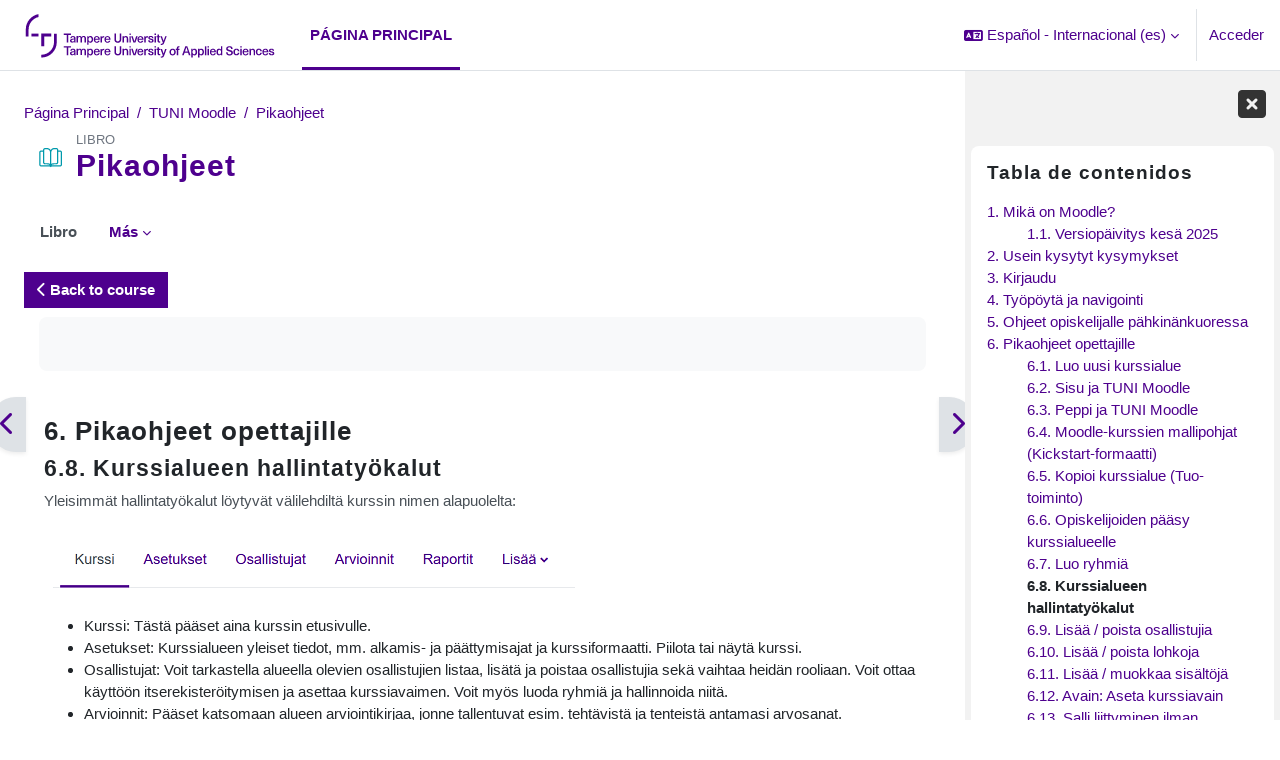

--- FILE ---
content_type: text/html; charset=utf-8
request_url: https://moodle.tuni.fi/mod/book/view.php?id=229&chapterid=94&lang=es
body_size: 13223
content:
<!DOCTYPE html>

<html  dir="ltr" lang="es" xml:lang="es">
<head>
    <title>Pikaohjeet: Kurssialueen hallintatyökalut | TUNI Moodle</title>
    <link rel="shortcut icon" href="https://moodle.tuni.fi/pluginfile.php/1/theme_maisteriboost/favicon/0/favicon.ico" />
    <meta name="apple-itunes-app" content="app-id=633359593, app-argument=https://moodle.tuni.fi/mod/book/view.php?id=229&amp;amp;chapterid=94"/><link rel="manifest" href="https://moodle.tuni.fi/admin/tool/mobile/mobile.webmanifest.php" /><meta http-equiv="Content-Type" content="text/html; charset=utf-8" />
<meta name="keywords" content="moodle, Pikaohjeet: Kurssialueen hallintatyökalut | TUNI Moodle" />
<link rel="stylesheet" type="text/css" href="https://moodle.tuni.fi/theme/yui_combo.php?rollup/3.18.1/yui-moodlesimple-min.css" /><script id="firstthemesheet" type="text/css">/** Required in order to fix style inclusion problems in IE with YUI **/</script><link rel="stylesheet" type="text/css" href="https://moodle.tuni.fi/theme/styles.php/maisteriboost/1767861272_1766084004/all" />
<link rel="stylesheet" type="text/css" href="https://moodle.tuni.fi/course/format/onetopic/styles.php" />
<script>
//<![CDATA[
var M = {}; M.yui = {};
M.pageloadstarttime = new Date();
M.cfg = {"wwwroot":"https:\/\/moodle.tuni.fi","apibase":"https:\/\/moodle.tuni.fi\/r.php\/api","homeurl":{},"sesskey":"BjHk5cgNYu","sessiontimeout":"14400","sessiontimeoutwarning":1200,"themerev":"1767861272","slasharguments":1,"theme":"maisteriboost","iconsystemmodule":"core\/icon_system_fontawesome","jsrev":"1767099130","admin":"admin","svgicons":true,"usertimezone":"Europa\/Helsinki","language":"es","courseId":1,"courseContextId":2,"contextid":791,"contextInstanceId":229,"langrev":1769827280,"templaterev":"1767099130","siteId":1,"userId":0};var yui1ConfigFn = function(me) {if(/-skin|reset|fonts|grids|base/.test(me.name)){me.type='css';me.path=me.path.replace(/\.js/,'.css');me.path=me.path.replace(/\/yui2-skin/,'/assets/skins/sam/yui2-skin')}};
var yui2ConfigFn = function(me) {var parts=me.name.replace(/^moodle-/,'').split('-'),component=parts.shift(),module=parts[0],min='-min';if(/-(skin|core)$/.test(me.name)){parts.pop();me.type='css';min=''}
if(module){var filename=parts.join('-');me.path=component+'/'+module+'/'+filename+min+'.'+me.type}else{me.path=component+'/'+component+'.'+me.type}};
YUI_config = {"debug":false,"base":"https:\/\/moodle.tuni.fi\/lib\/yuilib\/3.18.1\/","comboBase":"https:\/\/moodle.tuni.fi\/theme\/yui_combo.php?","combine":true,"filter":null,"insertBefore":"firstthemesheet","groups":{"yui2":{"base":"https:\/\/moodle.tuni.fi\/lib\/yuilib\/2in3\/2.9.0\/build\/","comboBase":"https:\/\/moodle.tuni.fi\/theme\/yui_combo.php?","combine":true,"ext":false,"root":"2in3\/2.9.0\/build\/","patterns":{"yui2-":{"group":"yui2","configFn":yui1ConfigFn}}},"moodle":{"name":"moodle","base":"https:\/\/moodle.tuni.fi\/theme\/yui_combo.php?m\/1767099130\/","combine":true,"comboBase":"https:\/\/moodle.tuni.fi\/theme\/yui_combo.php?","ext":false,"root":"m\/1767099130\/","patterns":{"moodle-":{"group":"moodle","configFn":yui2ConfigFn}},"filter":null,"modules":{"moodle-core-event":{"requires":["event-custom"]},"moodle-core-dragdrop":{"requires":["base","node","io","dom","dd","event-key","event-focus","moodle-core-notification"]},"moodle-core-maintenancemodetimer":{"requires":["base","node"]},"moodle-core-notification":{"requires":["moodle-core-notification-dialogue","moodle-core-notification-alert","moodle-core-notification-confirm","moodle-core-notification-exception","moodle-core-notification-ajaxexception"]},"moodle-core-notification-dialogue":{"requires":["base","node","panel","escape","event-key","dd-plugin","moodle-core-widget-focusafterclose","moodle-core-lockscroll"]},"moodle-core-notification-alert":{"requires":["moodle-core-notification-dialogue"]},"moodle-core-notification-confirm":{"requires":["moodle-core-notification-dialogue"]},"moodle-core-notification-exception":{"requires":["moodle-core-notification-dialogue"]},"moodle-core-notification-ajaxexception":{"requires":["moodle-core-notification-dialogue"]},"moodle-core-actionmenu":{"requires":["base","event","node-event-simulate"]},"moodle-core-chooserdialogue":{"requires":["base","panel","moodle-core-notification"]},"moodle-core-lockscroll":{"requires":["plugin","base-build"]},"moodle-core-handlebars":{"condition":{"trigger":"handlebars","when":"after"}},"moodle-core-blocks":{"requires":["base","node","io","dom","dd","dd-scroll","moodle-core-dragdrop","moodle-core-notification"]},"moodle-core_availability-form":{"requires":["base","node","event","event-delegate","panel","moodle-core-notification-dialogue","json"]},"moodle-course-categoryexpander":{"requires":["node","event-key"]},"moodle-course-management":{"requires":["base","node","io-base","moodle-core-notification-exception","json-parse","dd-constrain","dd-proxy","dd-drop","dd-delegate","node-event-delegate"]},"moodle-course-dragdrop":{"requires":["base","node","io","dom","dd","dd-scroll","moodle-core-dragdrop","moodle-core-notification","moodle-course-coursebase","moodle-course-util"]},"moodle-course-util":{"requires":["node"],"use":["moodle-course-util-base"],"submodules":{"moodle-course-util-base":{},"moodle-course-util-section":{"requires":["node","moodle-course-util-base"]},"moodle-course-util-cm":{"requires":["node","moodle-course-util-base"]}}},"moodle-form-shortforms":{"requires":["node","base","selector-css3","moodle-core-event"]},"moodle-form-dateselector":{"requires":["base","node","overlay","calendar"]},"moodle-question-chooser":{"requires":["moodle-core-chooserdialogue"]},"moodle-question-searchform":{"requires":["base","node"]},"moodle-availability_completion-form":{"requires":["base","node","event","moodle-core_availability-form"]},"moodle-availability_date-form":{"requires":["base","node","event","io","moodle-core_availability-form"]},"moodle-availability_grade-form":{"requires":["base","node","event","moodle-core_availability-form"]},"moodle-availability_group-form":{"requires":["base","node","event","moodle-core_availability-form"]},"moodle-availability_grouping-form":{"requires":["base","node","event","moodle-core_availability-form"]},"moodle-availability_language-form":{"requires":["base","node","event","node-event-simulate","moodle-core_availability-form"]},"moodle-availability_profile-form":{"requires":["base","node","event","moodle-core_availability-form"]},"moodle-mod_assign-history":{"requires":["node","transition"]},"moodle-mod_attendance-groupfilter":{"requires":["base","node"]},"moodle-mod_customcert-rearrange":{"requires":["dd-delegate","dd-drag"]},"moodle-mod_oublog-savecheck":{"requires":["base","node","io","panel","moodle-core-notification-alert"]},"moodle-mod_oublog-tagselector":{"requires":["base","node","autocomplete","autocomplete-filters","autocomplete-highlighters"]},"moodle-mod_quiz-toolboxes":{"requires":["base","node","event","event-key","io","moodle-mod_quiz-quizbase","moodle-mod_quiz-util-slot","moodle-core-notification-ajaxexception"]},"moodle-mod_quiz-questionchooser":{"requires":["moodle-core-chooserdialogue","moodle-mod_quiz-util","querystring-parse"]},"moodle-mod_quiz-dragdrop":{"requires":["base","node","io","dom","dd","dd-scroll","moodle-core-dragdrop","moodle-core-notification","moodle-mod_quiz-quizbase","moodle-mod_quiz-util-base","moodle-mod_quiz-util-page","moodle-mod_quiz-util-slot","moodle-course-util"]},"moodle-mod_quiz-autosave":{"requires":["base","node","event","event-valuechange","node-event-delegate","io-form","datatype-date-format"]},"moodle-mod_quiz-modform":{"requires":["base","node","event"]},"moodle-mod_quiz-util":{"requires":["node","moodle-core-actionmenu"],"use":["moodle-mod_quiz-util-base"],"submodules":{"moodle-mod_quiz-util-base":{},"moodle-mod_quiz-util-slot":{"requires":["node","moodle-mod_quiz-util-base"]},"moodle-mod_quiz-util-page":{"requires":["node","moodle-mod_quiz-util-base"]}}},"moodle-mod_quiz-quizbase":{"requires":["base","node"]},"moodle-mod_scheduler-saveseen":{"requires":["base","node","event"]},"moodle-mod_scheduler-studentlist":{"requires":["base","node","event","io"]},"moodle-mod_scheduler-delselected":{"requires":["base","node","event"]},"moodle-message_airnotifier-toolboxes":{"requires":["base","node","io"]},"moodle-editor_atto-editor":{"requires":["node","transition","io","overlay","escape","event","event-simulate","event-custom","node-event-html5","node-event-simulate","yui-throttle","moodle-core-notification-dialogue","moodle-editor_atto-rangy","handlebars","timers","querystring-stringify"]},"moodle-editor_atto-plugin":{"requires":["node","base","escape","event","event-outside","handlebars","event-custom","timers","moodle-editor_atto-menu"]},"moodle-editor_atto-menu":{"requires":["moodle-core-notification-dialogue","node","event","event-custom"]},"moodle-editor_atto-rangy":{"requires":[]},"moodle-report_eventlist-eventfilter":{"requires":["base","event","node","node-event-delegate","datatable","autocomplete","autocomplete-filters"]},"moodle-report_loglive-fetchlogs":{"requires":["base","event","node","io","node-event-delegate"]},"moodle-gradereport_history-userselector":{"requires":["escape","event-delegate","event-key","handlebars","io-base","json-parse","moodle-core-notification-dialogue"]},"moodle-qbank_editquestion-chooser":{"requires":["moodle-core-chooserdialogue"]},"moodle-tool_lp-dragdrop-reorder":{"requires":["moodle-core-dragdrop"]},"moodle-assignfeedback_editpdf-editor":{"requires":["base","event","node","io","graphics","json","event-move","event-resize","transition","querystring-stringify-simple","moodle-core-notification-dialog","moodle-core-notification-alert","moodle-core-notification-warning","moodle-core-notification-exception","moodle-core-notification-ajaxexception"]},"moodle-atto_accessibilitychecker-button":{"requires":["color-base","moodle-editor_atto-plugin"]},"moodle-atto_accessibilityhelper-button":{"requires":["moodle-editor_atto-plugin"]},"moodle-atto_align-button":{"requires":["moodle-editor_atto-plugin"]},"moodle-atto_bold-button":{"requires":["moodle-editor_atto-plugin"]},"moodle-atto_charmap-button":{"requires":["moodle-editor_atto-plugin"]},"moodle-atto_clear-button":{"requires":["moodle-editor_atto-plugin"]},"moodle-atto_collapse-button":{"requires":["moodle-editor_atto-plugin"]},"moodle-atto_emojipicker-button":{"requires":["moodle-editor_atto-plugin"]},"moodle-atto_emoticon-button":{"requires":["moodle-editor_atto-plugin"]},"moodle-atto_equation-button":{"requires":["moodle-editor_atto-plugin","moodle-core-event","io","event-valuechange","tabview","array-extras"]},"moodle-atto_fontfamily-button":{"requires":["moodle-editor_atto-plugin"]},"moodle-atto_fullscreen-button":{"requires":["event-resize","moodle-editor_atto-plugin"]},"moodle-atto_h5p-button":{"requires":["moodle-editor_atto-plugin"]},"moodle-atto_html-button":{"requires":["promise","moodle-editor_atto-plugin","moodle-atto_html-beautify","moodle-atto_html-codemirror","event-valuechange"]},"moodle-atto_html-beautify":{},"moodle-atto_html-codemirror":{"requires":["moodle-atto_html-codemirror-skin"]},"moodle-atto_image-button":{"requires":["moodle-editor_atto-plugin"]},"moodle-atto_indent-button":{"requires":["moodle-editor_atto-plugin"]},"moodle-atto_italic-button":{"requires":["moodle-editor_atto-plugin"]},"moodle-atto_link-button":{"requires":["moodle-editor_atto-plugin"]},"moodle-atto_managefiles-button":{"requires":["moodle-editor_atto-plugin"]},"moodle-atto_managefiles-usedfiles":{"requires":["node","escape"]},"moodle-atto_media-button":{"requires":["moodle-editor_atto-plugin","moodle-form-shortforms"]},"moodle-atto_multilang2-button":{"requires":["moodle-editor_atto-plugin"]},"moodle-atto_noautolink-button":{"requires":["moodle-editor_atto-plugin"]},"moodle-atto_orderedlist-button":{"requires":["moodle-editor_atto-plugin"]},"moodle-atto_panoptobutton-button":{"requires":["moodle-editor_atto-plugin"]},"moodle-atto_recordrtc-button":{"requires":["moodle-editor_atto-plugin","moodle-atto_recordrtc-recording"]},"moodle-atto_recordrtc-recording":{"requires":["moodle-atto_recordrtc-button"]},"moodle-atto_rtl-button":{"requires":["moodle-editor_atto-plugin"]},"moodle-atto_strike-button":{"requires":["moodle-editor_atto-plugin"]},"moodle-atto_styles-button":{"requires":["moodle-editor_atto-plugin"]},"moodle-atto_subscript-button":{"requires":["moodle-editor_atto-plugin"]},"moodle-atto_superscript-button":{"requires":["moodle-editor_atto-plugin"]},"moodle-atto_table-button":{"requires":["moodle-editor_atto-plugin","moodle-editor_atto-menu","event","event-valuechange"]},"moodle-atto_title-button":{"requires":["moodle-editor_atto-plugin"]},"moodle-atto_underline-button":{"requires":["moodle-editor_atto-plugin"]},"moodle-atto_undo-button":{"requires":["moodle-editor_atto-plugin"]},"moodle-atto_unorderedlist-button":{"requires":["moodle-editor_atto-plugin"]},"moodle-atto_wordimport-button":{"requires":["moodle-editor_atto-plugin"]}}},"gallery":{"name":"gallery","base":"https:\/\/moodle.tuni.fi\/lib\/yuilib\/gallery\/","combine":true,"comboBase":"https:\/\/moodle.tuni.fi\/theme\/yui_combo.php?","ext":false,"root":"gallery\/1767099130\/","patterns":{"gallery-":{"group":"gallery"}}}},"modules":{"core_filepicker":{"name":"core_filepicker","fullpath":"https:\/\/moodle.tuni.fi\/lib\/javascript.php\/1767099130\/repository\/filepicker.js","requires":["base","node","node-event-simulate","json","async-queue","io-base","io-upload-iframe","io-form","yui2-treeview","panel","cookie","datatable","datatable-sort","resize-plugin","dd-plugin","escape","moodle-core_filepicker","moodle-core-notification-dialogue"]},"core_comment":{"name":"core_comment","fullpath":"https:\/\/moodle.tuni.fi\/lib\/javascript.php\/1767099130\/comment\/comment.js","requires":["base","io-base","node","json","yui2-animation","overlay","escape"]}},"logInclude":[],"logExclude":[],"logLevel":null};
M.yui.loader = {modules: {}};

//]]>
</script>

    <meta name="viewport" content="width=device-width, initial-scale=1.0">
</head>

<body  id="page-mod-book-view" class="format-site limitedwidth  path-mod path-mod-book chrome dir-ltr lang-es yui-skin-sam yui3-skin-sam moodle-tuni-fi pagelayout-incourse course-1 context-791 cmid-229 cm-type-book notloggedin theme uses-drawers" >
<div class="toast-wrapper mx-auto py-0 fixed-top" role="status" aria-live="polite"></div>
<div id="page-wrapper" class="d-print-block">

    <div>
    <a class="sr-only sr-only-focusable" href="#maincontent">Salta al contenido principal</a>
</div><script src="https://moodle.tuni.fi/lib/javascript.php/1767099130/lib/polyfills/polyfill.js"></script>
<script src="https://moodle.tuni.fi/theme/yui_combo.php?rollup/3.18.1/yui-moodlesimple-min.js"></script><script src="https://moodle.tuni.fi/lib/javascript.php/1767099130/lib/javascript-static.js"></script>
<script>
//<![CDATA[
document.body.className += ' jsenabled';
//]]>
</script>

<div class="eupopup eupopup-container eupopup-container-block eupopup-container-bottom eupopup-block eupopup-style-compact" role="dialog" aria-label="Políticas">
    </div>
    <div class="eupopup-markup d-none">
        <div class="eupopup-head"></div>
        <div class="eupopup-body">
            Para continuar usando este sitio web, debe aceptar nuestras políticas:
            <ul>
                    <li>
                        <a href="https://moodle.tuni.fi/admin/tool/policy/view.php?versionid=1&amp;returnurl=https%3A%2F%2Fmoodle.tuni.fi%2Fmod%2Fbook%2Fview.php%3Fid%3D229%26chapterid%3D94" data-action="view-guest" data-versionid="1" data-behalfid="1">
                            Käyttöehdot - Terms of use
                        </a>
                    </li>
            </ul>
        </div>
        <div class="eupopup-buttons">
            <a href="#" class="eupopup-button eupopup-button_1">Continuar</a>
        </div>
        <div class="clearfix"></div>
        <a href="#" class="eupopup-closebutton">x</a>
    </div>
        <nav class="navbar fixed-top navbar-expand" aria-label="Navegación del sitio">
            <button class="navbar-toggler aabtn d-block d-md-none px-1 my-1 border-0" data-toggler="drawers" data-action="toggle" data-target="theme_boost-drawers-primary">
                <span class="navbar-toggler-icon"></span>
                <span class="sr-only">Panel lateral</span>
            </button>
        
                    <a href="https://moodle.tuni.fi" class="navbar-brand" data-toggle="tooltip" data-placement="bottom" title="Área personal" aria-label="Área personal">
                        <img class="site-logo" src="//moodle.tuni.fi/pluginfile.php/1/theme_maisteriboost/logo/1767861272/logo_TUNI_en_purple_RGB.svg" alt="Site logo">
                    </a>    
        
                <div class="primary-navigation">
                    <nav class="moremenu navigation">
                        <ul id="moremenu-697e7b5887b1a-navbar-nav" role="menubar" class="nav more-nav navbar-nav">
                                    <li data-key="home" class="nav-item" role="none" data-forceintomoremenu="false">
                                                <a role="menuitem" class="nav-link active "
                                                    href="https://moodle.tuni.fi/"
                                                    
                                                    aria-current="true"
                                                    data-disableactive="true"
                                                    
                                                >
                                                    Página Principal
                                                </a>
                                    </li>
                            <li role="none" class="nav-item dropdown dropdownmoremenu d-none" data-region="morebutton">
                                <a class="dropdown-toggle nav-link " href="#" id="moremenu-dropdown-697e7b5887b1a" role="menuitem" data-toggle="dropdown" aria-haspopup="true" aria-expanded="false" tabindex="-1">
                                    Más
                                </a>
                                <ul class="dropdown-menu dropdown-menu-left" data-region="moredropdown" aria-labelledby="moremenu-dropdown-697e7b5887b1a" role="menu">
                                </ul>
                            </li>
                        </ul>
                    </nav>
                </div>
        
            <!-- Visibility via settings -->
            
        
            <div class="navbar-nav d-none d-md-flex my-1 px-1">
                
                <!-- page_heading_menu -->
                
            </div>
        
            <div id="usernavigation" class="navbar-nav ml-auto">
                    <div class="langmenu">
                        <div class="dropdown show">
                            <a href="#" role="button" id="lang-menu-toggle" data-toggle="dropdown" aria-label="Selected language: Español - Internacional ‎(es)‎" aria-haspopup="true" aria-controls="lang-action-menu" class="btn dropdown-toggle">
                                <i class="icon fa fa-language fa-fw me-1" aria-hidden="true"></i>
                                <span class="langbutton">
                                    Español - Internacional ‎(es)‎
                                </span>
                                <b class="caret"></b>
                            </a>
                            <div role="menu" aria-labelledby="lang-menu-toggle" id="lang-action-menu" class="dropdown-menu dropdown-menu-right">
                                        <a href="https://moodle.tuni.fi/mod/book/view.php?id=229&amp;chapterid=94&amp;lang=de" class="dropdown-item ps-5" role="menuitem" 
                                                lang="de" >
                                            Deutsch ‎(de)‎
                                        </a>
                                        <a href="https://moodle.tuni.fi/mod/book/view.php?id=229&amp;chapterid=94&amp;lang=en" class="dropdown-item ps-5" role="menuitem" 
                                                lang="en" >
                                            English ‎(en)‎
                                        </a>
                                        <a href="#" class="dropdown-item ps-5" role="menuitem" aria-current="true"
                                                >
                                            Español - Internacional ‎(es)‎
                                        </a>
                                        <a href="https://moodle.tuni.fi/mod/book/view.php?id=229&amp;chapterid=94&amp;lang=sv_fi" class="dropdown-item ps-5" role="menuitem" 
                                                lang="sv" >
                                            Finlandssvenska ‎(sv_fi)‎
                                        </a>
                                        <a href="https://moodle.tuni.fi/mod/book/view.php?id=229&amp;chapterid=94&amp;lang=fr" class="dropdown-item ps-5" role="menuitem" 
                                                lang="fr" >
                                            Français ‎(fr)‎
                                        </a>
                                        <a href="https://moodle.tuni.fi/mod/book/view.php?id=229&amp;chapterid=94&amp;lang=fi" class="dropdown-item ps-5" role="menuitem" 
                                                lang="fi" >
                                            Suomi ‎(fi)‎
                                        </a>
                                        <a href="https://moodle.tuni.fi/mod/book/view.php?id=229&amp;chapterid=94&amp;lang=sv" class="dropdown-item ps-5" role="menuitem" 
                                                lang="sv" >
                                            Svenska ‎(sv)‎
                                        </a>
                                        <a href="https://moodle.tuni.fi/mod/book/view.php?id=229&amp;chapterid=94&amp;lang=ru" class="dropdown-item ps-5" role="menuitem" 
                                                lang="ru" >
                                            Русский ‎(ru)‎
                                        </a>
                            </div>
                        </div>
                    </div>
                    <div class="divider border-left h-75 align-self-center mx-1"></div>
                
                
                <div class="d-flex align-items-stretch usermenu-container" data-region="usermenu">
                        <div class="usermenu">
                                <span class="login ps-2">
                                        <a href="https://moodle.tuni.fi/login/index.php">Acceder</a>
                                </span>
                        </div>
                </div>
                
            </div>
        </nav>
        

<div  class="drawer drawer-left drawer-primary d-print-none not-initialized" data-region="fixed-drawer" id="theme_boost-drawers-primary" data-preference="" data-state="show-drawer-primary" data-forceopen="0" data-close-on-resize="1">
    <div class="drawerheader">
        <div class="mmdrawer-header-row d-flex flex-row align-items-center w-100">
            <button
                class="btn drawertoggle icon-no-margin hidden"
                data-toggler="drawers"
                data-action="closedrawer"
                data-target="theme_boost-drawers-primary"
                data-placement="right"
                title="Cerrar caja"
            >
                <i class="icon fa-solid fa-square-xmark fa-fw" aria-hidden="true" style="font-size: 2rem;"></i>
            </button>
            <div class="drawerheadercontent hidden">
                
            </div>
        </div>
        
    </div>

    
    
    <div class="drawercontent drag-container" data-usertour="scroller">
                <div class="list-group">
                <a href="https://moodle.tuni.fi/" class="list-group-item list-group-item-action active " aria-current="true">
                    Página Principal
                </a>
            <!-- Visibility via settings -->
            
        </div>

    </div>
</div>
    <div id="page" data-region="mainpage" data-usertour="scroller" class="drawers   drag-container">
        
        
        <div id="topofscroll" class="main-inner container-fluid ">
            <div class="drawer-toggles d-flex">
                    <div class="drawer-toggler drawer-right-toggle ml-auto d-print-none">
                        <button
                            class="btn icon-no-margin"
                            data-toggler="drawers"
                            data-action="toggle"
                            data-target="theme_boost-drawers-blocks"
                            data-placement="right"
                            title="Abrir cajón de bloques"
                        >
                            <span class="sr-only">Abrir cajón de bloques</span>
                            <span class="dir-rtl-hide"><i class="icon fa fa-chevron-left fa-fw " aria-hidden="true" ></i></span>
                            <span class="dir-ltr-hide"><i class="icon fa fa-chevron-right fa-fw " aria-hidden="true" ></i></span>
                        </button>
                    </div>
            </div>
            
            <header id="page-header" class="header-maxwidth d-print-none">
    <div class="w-100">
        <div class="d-flex flex-wrap">
            <div id="page-navbar">
                <nav aria-label="Barra de navegación">
    <ol class="breadcrumb">
                <li class="breadcrumb-item">
                    <a href="https://moodle.tuni.fi/"
                        
                        
                        
                    >
                        Página Principal
                    </a>
                </li>
        
                <li class="breadcrumb-item">
                    <span >
                        TUNI Moodle
                    </span>
                </li>
        
                <li class="breadcrumb-item">
                    <a href="https://moodle.tuni.fi/mod/book/view.php?id=229"
                        aria-current="page"
                        title="Libro"
                        
                    >
                        Pikaohjeet
                    </a>
                </li>
        </ol>
</nav>
            </div>
            <div class="ms-auto d-flex">
                
            </div>
            <div id="course-header">
                
            </div>
        </div>
        <div class="d-flex align-items-center">
            <div class="me-auto d-flex flex-column">
                <div>
                    <div class="page-context-header d-flex flex-wrap align-items-center mb-2">
    <div class="page-header-image">
        <div class="content activityiconcontainer modicon_book"><img class="icon activityicon" aria-hidden="true" src="https://moodle.tuni.fi/theme/image.php/maisteriboost/book/1767861272/monologo?filtericon=1" alt="" /></div>
    </div>
    <div class="page-header-headings">
        <div class="text-muted text-uppercase small line-height-3">
            Libro
        </div>
        <h1 class="h2 mb-0">Pikaohjeet</h1>
    </div>
</div>
                </div>
                <div>
                </div>
            </div>
            <div class="header-actions-container ms-auto" data-region="header-actions-container">
            </div>
        </div>
    </div>
</header>
                <div class="secondary-navigation d-print-none">
                    <nav class="moremenu navigation">
                        <ul id="moremenu-697e7b5887a6a-nav-tabs" role="menubar" class="nav more-nav nav-tabs">
                                        <li data-key="modulepage" class="nav-item" role="none" data-forceintomoremenu="false">
                                                    <a role="menuitem" class="nav-link active active_tree_node "
                                                        href="https://moodle.tuni.fi/mod/book/view.php?id=229"
                                                        
                                                        aria-current="true"
                                                        data-disableactive="true"
                                                        
                                                    >
                                                        Libro
                                                    </a>
                                        </li>
                                        <li data-key="printbook" class="nav-item" role="none" data-forceintomoremenu="true">
                                                    <a role="menuitem" class="nav-link " id="action_link697e7b58845c21"  href="https://moodle.tuni.fi/mod/book/tool/print/index.php?id=229"
                                                        
                                                        data-disableactive="true" tabindex="-1"
                                                    >
                                                        Imprimir el Libro Completo<i class="icon fa fa-arrow-up-right-from-square fa-fw ml-1" aria-hidden="true"  title="Abrir en una nueva ventana"></i><span class="sr-only"> (Abrir en una nueva ventana)</span>
                                                    </a>
                                        </li>
                                        <li data-key="printchapter" class="nav-item" role="none" data-forceintomoremenu="true">
                                                    <a role="menuitem" class="nav-link " id="action_link697e7b58845c22"  href="https://moodle.tuni.fi/mod/book/tool/print/index.php?id=229&amp;chapterid=94"
                                                        
                                                        data-disableactive="true" tabindex="-1"
                                                    >
                                                        Imprimir este Capítulo<i class="icon fa fa-arrow-up-right-from-square fa-fw ml-1" aria-hidden="true"  title="Abrir en una nueva ventana"></i><span class="sr-only"> (Abrir en una nueva ventana)</span>
                                                    </a>
                                        </li>
                            <li role="none" class="nav-item dropdown dropdownmoremenu d-none" data-region="morebutton">
                                <a class="dropdown-toggle nav-link " href="#" id="moremenu-dropdown-697e7b5887a6a" role="menuitem" data-toggle="dropdown" aria-haspopup="true" aria-expanded="false" tabindex="-1">
                                    Más
                                </a>
                                <ul class="dropdown-menu dropdown-menu-left" data-region="moredropdown" aria-labelledby="moremenu-dropdown-697e7b5887a6a" role="menu">
                                </ul>
                            </li>
                        </ul>
                    </nav>
                </div>
            
              <aside id="block-region-content"  class="block-region yui3-dd-drop" data-blockregion="content" data-droptarget="1"></aside>
            <div id="page-content" class="pb-3 d-print-block">
                <div id="region-main-box">
                    <section id="region-main" aria-label="Contenido">


                        <a id="mm-back-to-course-fontpage" class="btn btn-primary mb-2" href="https://moodle.tuni.fi/course/view.php?id=1" role="button"><i class="fa-solid fa-chevron-left"></i>
                             
                             Back to course</a>
                        <span class="notifications" id="user-notifications"></span>
                            <span id="maincontent"></span>
                                <h2>Pikaohjeet</h2>
                            <div class="activity-header" data-for="page-activity-header">
                                    <span class="sr-only">Requisitos de finalización</span>
                                    <div data-region="activity-information" data-activityname="Pikaohjeet" class="activity-information">


</div>
                                    <div class="activity-description" id="intro">
                                        <div class="no-overflow"><p dir="ltr" style="text-align: left;"><br></p></div>
                                    </div>
                                </div>
                        
                        <div role="main"><div id="mod_book-chaptersnavigation"><div class="container-fluid tertiary-navigation">
    <div class="row">
            <div class="navitem">
                <a class="btn btn-link btn-previous" href="https://moodle.tuni.fi/mod/book/view.php?id=229&amp;chapterid=17490#mod_book-chapter" title="Anterior" aria-label="Anterior">
                    <i class="icon fa fa-chevron-left fa-fw " aria-hidden="true" ></i>
                </a>
            </div>
            <div class="navitem ms-auto">
                <a class="btn btn-link btn-next" href="https://moodle.tuni.fi/mod/book/view.php?id=229&amp;chapterid=95#mod_book-chapter" title="Siguiente" aria-label="Siguiente">
                    <i class="icon fa fa-chevron-right fa-fw " aria-hidden="true" ></i>
                </a>
            </div>
    </div>
</div></div><div id="mod_book-chapter" class="box py-3 generalbox book_content"><h3>6. Pikaohjeet opettajille</h3><h4>6.8. Kurssialueen hallintatyökalut</h4><div class="no-overflow"><p><span style="font-size: 0.9375rem; color: #495057;">Yleisimmät hallintatyökalut löytyvät välilehdiltä kurssin nimen alapuolelta:  </span></p>
<div><img src="https://moodle.tuni.fi/pluginfile.php/791/mod_book/chapter/94/hallinnointitoiminnot.png?time=1691132485298" alt="Kurssialueen hallinnointitoiminnot" width="531" height="65" /></div>
<div><br style="font-size: 0.9375rem;" />
<ul>
<li>Kurssi: Tästä pääset aina kurssin etusivulle.</li>
<li>Asetukset: Kurssialueen yleiset tiedot, mm. alkamis- ja päättymisajat ja kurssiformaatti. Piilota tai näytä kurssi.</li>
<li>Osallistujat: Voit tarkastella alueella olevien osallistujien listaa, lisätä ja poistaa osallistujia sekä vaihtaa heidän rooliaan. Voit ottaa käyttöön itserekisteröitymisen ja asettaa kurssiavaimen. Voit myös luoda ryhmiä ja hallinnoida niitä.</li>
<li>Arvioinnit: Pääset katsomaan alueen arviointikirjaa, jonne tallentuvat esim. tehtävistä ja tenteistä antamasi arvosanat.</li>
<li>Raportit: Voit seurata osallistujien toimintaa ja aktiivisuutta kurssilla.</li>
<li>Lisää: Pääset kurssialueen kysymyspankkiin ja H5P-sisältöpankkiin, voit muokata kurssin suoritusasetuksia sekä tuoda kurssille sisältöä toiselta kurssilta, varmuuskopioida kurssin ja palauttaa varmuuskopion.</li>
</ul>
</div>
<p>Kurssin hallintatyökalut -lohko, kuten muutkaan lohkot, eivät ole enää automaattisesti näkyvillä kurssialueilla. Ne ovat oikeassa reunassa vetimen takana. Voit avata ja sulkea lohkot vetimestä.</p>
<p></p></div></div></div>
                            
                        
                         
                        <aside id="block-region-bottom" class="block-region yui3-dd-drop" data-blockregion="bottom" data-droptarget="1"></aside>
                    </section>
                </div>
            </div>
        </div>
        
        <footer id="page-footer">
            <div class="container-fluid ">
                <div class="row ">
                    <div class="col-md-6 mt-md-0 mt-3">
                        <div id="course-footer">
                            
                        </div>
                        </br>
                        <div class="logininfo">
                            <div class="logininfo">Usted no se ha identificado. (<a href="https://moodle.tuni.fi/login/index.php">Acceder</a>)</div>
                        </div>
                        <div class="policiesfooter"><a href="https://moodle.tuni.fi/admin/tool/policy/viewall.php?returnurl=https%3A%2F%2Fmoodle.tuni.fi%2Fmod%2Fbook%2Fview.php%3Fid%3D229%26amp%3Bchapterid%3D94">Políticas</a></div>
                        <div class=" privacypolicy">
<a href="https://moodle.tuni.fi/theme/maisteriboost/privacypolicy.php">Privacy policy</a>
</div>
                        <div class=" accessibilitystatement">
<a href="https://moodle.tuni.fi/theme/maisteriboost/accessibilitystatement.php">Accessibility statement</a>
</div>
                        
        
                        <div class="tool_usertours-resettourcontainer"></div>
                        <a href="https://moodle.tuni.fi/my/">Área personal</a>
                        <nav class="nav navbar-nav d-md-none" aria-label="Menú personalizado">
                                <ul class="list-unstyled pt-3">
                                                    <li><a href="#" title="Idioma">Español - Internacional ‎(es)‎</a></li>
                                                <li>
                                                    <ul class="list-unstyled ms-3">
                                                                        <li><a href="https://moodle.tuni.fi/mod/book/view.php?id=229&amp;chapterid=94&amp;lang=de" title="Idioma">Deutsch ‎(de)‎</a></li>
                                                                        <li><a href="https://moodle.tuni.fi/mod/book/view.php?id=229&amp;chapterid=94&amp;lang=en" title="Idioma">English ‎(en)‎</a></li>
                                                                        <li><a href="https://moodle.tuni.fi/mod/book/view.php?id=229&amp;chapterid=94&amp;lang=es" title="Idioma">Español - Internacional ‎(es)‎</a></li>
                                                                        <li><a href="https://moodle.tuni.fi/mod/book/view.php?id=229&amp;chapterid=94&amp;lang=sv_fi" title="Idioma">Finlandssvenska ‎(sv_fi)‎</a></li>
                                                                        <li><a href="https://moodle.tuni.fi/mod/book/view.php?id=229&amp;chapterid=94&amp;lang=fr" title="Idioma">Français ‎(fr)‎</a></li>
                                                                        <li><a href="https://moodle.tuni.fi/mod/book/view.php?id=229&amp;chapterid=94&amp;lang=fi" title="Idioma">Suomi ‎(fi)‎</a></li>
                                                                        <li><a href="https://moodle.tuni.fi/mod/book/view.php?id=229&amp;chapterid=94&amp;lang=sv" title="Idioma">Svenska ‎(sv)‎</a></li>
                                                                        <li><a href="https://moodle.tuni.fi/mod/book/view.php?id=229&amp;chapterid=94&amp;lang=ru" title="Idioma">Русский ‎(ru)‎</a></li>
                                                    </ul>
                                                </li>
                                </ul>
                        </nav>
                        
<script>
//change sliders back to checkboxes MMToKe20230704
function myFunction() {
  var x = document.querySelectorAll(".mm-checkbox");
  var i;
    for (i = 0; i < x.length; i++) {
     x[i].classList.remove("mm-checkbox");
    }
}
setTimeout(myFunction, 2000);
</script>

<script>
//change logo if lang=fi MMToKe20230704
if (document.querySelector("html[lang='fi']")) {
    var logofi = "https://moodle.tuni.fi/pluginfile.php/1/theme_maisteriboostsubtheme/login_page_secondlogo/0/logo_TUNI_fi_violetti_RGB.svg";
    var sitelogo = document.querySelector("body.lang-fi img.site-logo");
    sitelogo.src = logofi;
}
</script>

<script>
//Hide forgetpass link behind button MMToKe20230704
if (document.getElementById("page-login-index")) {
	theParent = document.querySelector("form#login");
	theMovingPart1 = document.querySelector(".forgetpass");
	theParent.appendChild(theMovingPart1);
}
</script>

<script>
if (document.getElementById("page-login-index")) {
	document.querySelector(".sr-only.sr-only-focusable").tabIndex = 0;
	document.getElementById("action-menu-toggle-0").tabIndex = 1;
	document.querySelector("a.additional-login:first-of-type").tabIndex = 1;
        document.querySelector("a.additional-login:last-of-type").tabIndex = 1;
        document.getElementById("showlogin").tabIndex = 1;
        document.getElementById("username").tabIndex = 1;
        document.getElementById("password").tabIndex = 1;
        document.querySelector("form#login button").tabIndex = 1;
        document.querySelector(".forgetpass").tabIndex = 1;
        
        document.querySelector(".login-secondlogo").setAttribute('alt', 'Logo');
}
</script>

<script>
if (document.getElementById('page-site-index')) {
// Get the element with class .block_mmgridcatalogue
const blockElement = document.querySelector('.block_mmgridcatalogue');

// Check if the element exists before attempting to change its aria-label
if (blockElement) {
   // Get the lang attribute from the document's root element (usually <html>)
   const lang = document.documentElement.lang;
   if (lang == "fi") {
      // Set the new aria-label value
      blockElement.setAttribute('aria-label', 'Navigointikortit');
   } else {
      // Set the new aria-label value
     blockElement.setAttribute('aria-label', 'Navigation cards');
   } 
}

// Get all the img elements inside the section with id "inst74"
const imgElements = document.querySelectorAll('.block_mmgridcatalogue img');

// Loop through the img elements and set their alt attributes to an empty string
imgElements.forEach(img => {
  img.alt = '';
});
}
</script><script>
//<![CDATA[
var require = {
    baseUrl : 'https://moodle.tuni.fi/lib/requirejs.php/1767099130/',
    // We only support AMD modules with an explicit define() statement.
    enforceDefine: true,
    skipDataMain: true,
    waitSeconds : 0,

    paths: {
        jquery: 'https://moodle.tuni.fi/lib/javascript.php/1767099130/lib/jquery/jquery-3.7.1.min',
        jqueryui: 'https://moodle.tuni.fi/lib/javascript.php/1767099130/lib/jquery/ui-1.13.2/jquery-ui.min',
        jqueryprivate: 'https://moodle.tuni.fi/lib/javascript.php/1767099130/lib/requirejs/jquery-private'
    },

    // Custom jquery config map.
    map: {
      // '*' means all modules will get 'jqueryprivate'
      // for their 'jquery' dependency.
      '*': { jquery: 'jqueryprivate' },

      // 'jquery-private' wants the real jQuery module
      // though. If this line was not here, there would
      // be an unresolvable cyclic dependency.
      jqueryprivate: { jquery: 'jquery' }
    }
};

//]]>
</script>
<script src="https://moodle.tuni.fi/lib/javascript.php/1767099130/lib/requirejs/require.min.js"></script>
<script>
//<![CDATA[
M.util.js_pending("core/first");
require(['core/first'], function() {
require(['core/prefetch'])
;
M.util.js_pending('filter_mathjaxloader/loader'); require(['filter_mathjaxloader/loader'], function(amd) {amd.configure({"mathjaxconfig":"\nMathJax.Hub.Config({\n    config: [\"Accessible.js\", \"Safe.js\"],\n    errorSettings: { message: [\"!\"] },\n    skipStartupTypeset: true,\n    messageStyle: \"none\"\n});\n","lang":"es"}); M.util.js_complete('filter_mathjaxloader/loader');});;
require(["media_videojs/loader"], function(loader) {
    loader.setUp('es');
});;
M.util.js_pending('filter_glossary/autolinker'); require(['filter_glossary/autolinker'], function(amd) {amd.init(); M.util.js_complete('filter_glossary/autolinker');});;
M.util.js_pending('theme_maisteriboost/jumpmenu'); require(['theme_maisteriboost/jumpmenu'], function(amd) {amd.init(); M.util.js_complete('theme_maisteriboost/jumpmenu');});;
M.util.js_pending('theme_maisteriboost/tinymce_inject_css'); require(['theme_maisteriboost/tinymce_inject_css'], function(amd) {amd.init(); M.util.js_complete('theme_maisteriboost/tinymce_inject_css');});;

        require(['jquery', 'tool_policy/jquery-eu-cookie-law-popup', 'tool_policy/policyactions'], function($, Popup, ActionsMod) {
            // Initialise the guest popup.
            $(document).ready(function() {
                // Initialize popup.
                $(document.body).addClass('eupopup');
                if ($(".eupopup").length > 0) {
                    $(document).euCookieLawPopup().init();
                }

                // Initialise the JS for the modal window which displays the policy versions.
                ActionsMod.init('[data-action="view-guest"]');
            });
        });
    ;

    require(['core/moremenu'], function(moremenu) {
        moremenu(document.querySelector('#moremenu-697e7b5887b1a-navbar-nav'));
    });
;

    require(['core/usermenu'], function(UserMenu) {
        UserMenu.init();
    });
;

M.util.js_pending('theme_boost/drawers:load');
require(['theme_boost/drawers'], function() {
    M.util.js_complete('theme_boost/drawers:load');
});
;

    require(['core/yui'], function(Y) {
            Y.on('click', openpopup, '#action_link697e7b58845c21', null, {"url":"https:\/\/moodle.tuni.fi\/mod\/book\/tool\/print\/index.php?id=229","name":"popup","options":"height=400,width=500,top=0,left=0,menubar=0,location=0,scrollbars,resizable,toolbar,status,directories=0,fullscreen=0,dependent"});
    });
;

    require(['core/yui'], function(Y) {
            Y.on('click', openpopup, '#action_link697e7b58845c22', null, {"url":"https:\/\/moodle.tuni.fi\/mod\/book\/tool\/print\/index.php?id=229&chapterid=94","name":"popup","options":"height=400,width=500,top=0,left=0,menubar=0,location=0,scrollbars,resizable,toolbar,status,directories=0,fullscreen=0,dependent"});
    });
;

    require(['core/moremenu'], function(moremenu) {
        moremenu(document.querySelector('#moremenu-697e7b5887a6a-nav-tabs'));
    });
;

require(['jquery', 'core/custom_interaction_events'], function($, CustomEvents) {
    CustomEvents.define('#single_select697e7b58845c26', [CustomEvents.events.accessibleChange]);
    $('#single_select697e7b58845c26').on(CustomEvents.events.accessibleChange, function() {
        var ignore = $(this).find(':selected').attr('data-ignore');
        if (typeof ignore === typeof undefined) {
            $('#single_select_f697e7b58845c25').submit();
        }
    });
});
;

require(['theme_boost/footer-popover'], function(FooterPopover) {
    FooterPopover.init();
});
;

M.util.js_pending('theme_boost/drawers:load');
require(['theme_boost/drawers'], function() {
    M.util.js_complete('theme_boost/drawers:load');
});
;

M.util.js_pending('theme_boost/loader');
require(['theme_boost/loader', 'theme_boost/drawer'], function(Loader, Drawer) {
    Drawer.init();
    M.util.js_complete('theme_boost/loader');
});
;
M.util.js_pending('core/notification'); require(['core/notification'], function(amd) {amd.init(791, []); M.util.js_complete('core/notification');});;
M.util.js_pending('core/log'); require(['core/log'], function(amd) {amd.setConfig({"level":"warn"}); M.util.js_complete('core/log');});;
M.util.js_pending('core/page_global'); require(['core/page_global'], function(amd) {amd.init(); M.util.js_complete('core/page_global');});;
M.util.js_pending('core/utility'); require(['core/utility'], function(amd) {M.util.js_complete('core/utility');});;
M.util.js_pending('core/storage_validation'); require(['core/storage_validation'], function(amd) {amd.init(null); M.util.js_complete('core/storage_validation');});
    M.util.js_complete("core/first");
});
//]]>
</script>
<script src="https://cdn.jsdelivr.net/npm/mathjax@2.7.9/MathJax.js?delayStartupUntil=configured"></script>
<script>
//<![CDATA[
M.str = {"moodle":{"lastmodified":"\u00daltima modificaci\u00f3n","name":"Nombre","error":"Error","info":"Informaci\u00f3n","yes":"S\u00ed","no":"No","cancel":"Cancelar","confirm":"Confirmar","areyousure":"\u00bfEst\u00e1 seguro?","closebuttontitle":"Cerrar","unknownerror":"Error desconocido","file":"Archivo","url":"URL","collapseall":"Colapsar todo","expandall":"Expandir todo"},"repository":{"type":"Tipo","size":"Tama\u00f1o","invalidjson":"Cadena JSON no v\u00e1lida","nofilesattached":"No se han adjuntado archivos","filepicker":"Selector de archivos","logout":"Salir","nofilesavailable":"No hay archivos disponibles","norepositoriesavailable":"Lo sentimos, ninguno de sus repositorios actuales puede devolver archivos en el formato solicitado.","fileexistsdialogheader":"El archivo existe","fileexistsdialog_editor":"Un archivo con ese nombre ha sido anexado al texto que Usted est\u00e1 editando","fileexistsdialog_filemanager":"Ya ha sido anexado un archivo con ese nombre","renameto":"Cambiar el nombre a \"{$a}\"","referencesexist":"Existen {$a} enlaces a este archivo","select":"Seleccionar"},"admin":{"confirmdeletecomments":"\u00bfSeguro que quiere eliminar el\/los comentario(s) seleccionados?","confirmation":"Confirmaci\u00f3n"},"debug":{"debuginfo":"Informaci\u00f3n de depuraci\u00f3n","line":"L\u00ednea","stacktrace":"Trazado de la pila (stack)"},"langconfig":{"labelsep":":"}};
//]]>
</script>
<script>
//<![CDATA[
(function() {window.dynamicTinyMceCss = ".tiny-c4l-box {\n  padding: 1em;\n  -webkit-box-sizing: border-box;\n  box-sizing: border-box;\n  border-radius: 0.5rem;\n  margin-bottom: 1em;\n  margin-top: 1em;\n  max-width: fit-content;\n}\n.tiny-c4l-box a {\n  color: inherit;\n}\n.tiny-c4l-box.tiny-c4l-box-callout {\n  border: 1px solid #eee;\n  border-left-width: 0.5rem;\n}\n.tiny-c4l-box.tiny-c4l-box-solid.tiny-c4l-box-primary {\n  background-color: #4e008e !important;\n  color: #fff !important;\n}\n.tiny-c4l-box.tiny-c4l-box-outline.tiny-c4l-box-primary {\n  border-color: #4e008e !important;\n  color: #4e008e !important;\n  border: 1px solid;\n}\n.tiny-c4l-box.tiny-c4l-box-callout.tiny-c4l-box-primary {\n  border-left-color: #4e008e !important;\n}\n.tiny-c4l-box.tiny-c4l-box-solid.tiny-c4l-box-secondary {\n  background-color: #E1E5F4 !important;\n  color: #fff;\n}\n.tiny-c4l-box.tiny-c4l-box-outline.tiny-c4l-box-secondary {\n  border-color: #E1E5F4 !important;\n  color: #E1E5F4 !important;\n  border: 1px solid;\n}\n.tiny-c4l-box.tiny-c4l-box-callout.tiny-c4l-box-secondary {\n  border-left-color: #E1E5F4 !important;\n}\n.tiny-c4l-box.tiny-c4l-box-solid.tiny-c4l-box-tertiary {\n  background-color: #f2f2f2 !important;\n  color: #333;\n}\n.tiny-c4l-box.tiny-c4l-box-outline.tiny-c4l-box-tertiary {\n  border-color: #f2f2f2 !important;\n  color: #333;\n  border: 1px solid;\n}\n.tiny-c4l-box.tiny-c4l-box-callout.tiny-c4l-box-tertiary {\n  border-left-color: #f2f2f2 !important;\n}\n.attostylesbox {\n  padding: 1em;\n  -webkit-box-sizing: border-box;\n  box-sizing: border-box;\n  border-radius: 0.5rem;\n  margin-bottom: 1em;\n  margin-top: 1em;\n  width: 100%;\n}\n.attostylesbox.attostylesbox-callout {\n  border: 1px solid #eee;\n  border-left-width: 0.5rem;\n}\n.attostylesbox.attostylesbox-solid.attostylesbox-primary {\n  background-color: #4e008e !important;\n  color: #fff;\n}\n.attostylesbox.attostylesbox-outline.attostylesbox-primary {\n  border-color: #4e008e !important;\n  color: #4e008e !important;\n  border: 1px solid;\n}\n.attostylesbox.attostylesbox-callout.attostylesbox-primary {\n  border-left-color: #4e008e !important;\n}\n.attostylesbox.attostylesbox-solid.attostylesbox-secondary {\n  background-color: #E1E5F4 !important;\n  color: #fff;\n}\n.attostylesbox.attostylesbox-outline.attostylesbox-secondary {\n  border-color: #E1E5F4 !important;\n  color: #E1E5F4 !important;\n  border: 1px solid;\n}\n.attostylesbox.attostylesbox-callout.attostylesbox-secondary {\n  border-left-color: #E1E5F4 !important;\n}\n.attostylesbox.attostylesbox-solid.attostylesbox-tertiary {\n  background-color: #f2f2f2 !important;\n  color: #fff;\n}\n.attostylesbox.attostylesbox-outline.attostylesbox-tertiary {\n  border-color: #f2f2f2 !important;\n  color: #f2f2f2 !important;\n  border: 1px solid;\n}\n.attostylesbox.attostylesbox-callout.attostylesbox-tertiary {\n  border-left-color: #f2f2f2 !important;\n}\n";
M.util.help_popups.setup(Y);
 M.util.js_pending('random697e7b58845c27'); Y.on('domready', function() { M.util.js_complete("init");  M.util.js_complete('random697e7b58845c27'); });
})();
//]]>
</script>

                    </div>
                    <div class="col-md-6 mt-md-0 mt-3 d-inline" id="footer-left-content">
                    </div>
                </div>
            </div>
            <div id="social-icons-container">
</div>
            <div class="footer-content-debugging footer-dark bg-dark text-light">
                <div class="container-fluid footer-dark-inner">
                    
                </div>
            </div>
        </footer>
        
    </div>
            <div  class="drawer drawer-right d-print-none not-initialized" data-region="fixed-drawer" id="theme_boost-drawers-blocks" data-preference="drawer-open-block" data-state="show-drawer-right" data-forceopen="1" data-close-on-resize="1">
    <div class="drawerheader">
        <div class="mmdrawer-header-row d-flex flex-row align-items-center w-100">
            <button
                class="btn drawertoggle icon-no-margin hidden"
                data-toggler="drawers"
                data-action="closedrawer"
                data-target="theme_boost-drawers-blocks"
                data-placement="left"
                title="Cerrar cajón del bloque"
            >
                <i class="icon fa-solid fa-square-xmark fa-fw" aria-hidden="true" style="font-size: 2rem;"></i>
            </button>
            <div class="drawerheadercontent hidden">
                
            </div>
        </div>
        
    </div>

    
    
    <div class="drawercontent drag-container" data-usertour="scroller">
                            <section class="d-print-none" aria-label="Bloques">
                        
                        <aside id="block-region-side-pre" class="block-region" data-blockregion="side-pre" data-droptarget="1" aria-labelledby="side-pre-block-region-heading"><h2 class="sr-only" id="side-pre-block-region-heading">Bloques</h2><a href="#sb-1" class="sr-only sr-only-focusable">Salta Tabla de contenidos</a>

<section id="block-697e7b587a04c"
     class=" block block_book_toc block_fake  card mb-3"
     
     data-block="_fake"
     data-instance-id="fakeid-697e7b587a04e"
          aria-labelledby="instance-fakeid-697e7b587a04e-header"
     >

    <div class="card-body p-3">

            <h3 id="instance-fakeid-697e7b587a04e-header" class="h5 card-title d-inline">Tabla de contenidos</h3>


        <div class="card-text content mt-3">
            <div class="book_toc book_toc_numbered clearfix"><ul><li><a title="Mikä on Moodle?" class="" href="view.php?id=229&amp;chapterid=88">1. Mikä on Moodle?</a><ul><li><a title="Versiopäivitys kesä 2025" class="" href="view.php?id=229&amp;chapterid=54949">1.1. Versiopäivitys kesä 2025</a></li></ul></li><li><a title="Usein kysytyt kysymykset" class="" href="view.php?id=229&amp;chapterid=9383">2. Usein kysytyt kysymykset</a></li><li><a title="Kirjaudu" class="" href="view.php?id=229&amp;chapterid=89">3. Kirjaudu</a></li><li><a title="Työpöytä ja navigointi" class="" href="view.php?id=229&amp;chapterid=90">4. Työpöytä ja navigointi</a></li><li><a title="Ohjeet opiskelijalle pähkinänkuoressa" class="" href="view.php?id=229&amp;chapterid=22944">5. Ohjeet opiskelijalle pähkinänkuoressa</a></li><li><a title="Pikaohjeet opettajille" class="" href="view.php?id=229&amp;chapterid=91">6. Pikaohjeet opettajille</a><ul><li><a title="Luo uusi kurssialue" class="" href="view.php?id=229&amp;chapterid=92">6.1. Luo uusi kurssialue</a></li><li><a title="Sisu ja TUNI Moodle" class="" href="view.php?id=229&amp;chapterid=5094">6.2. Sisu ja TUNI Moodle</a></li><li><a title="Peppi ja TUNI Moodle" class="" href="view.php?id=229&amp;chapterid=7830">6.3. Peppi ja TUNI Moodle</a></li><li><a title="Moodle-kurssien mallipohjat (Kickstart-formaatti)" class="" href="view.php?id=229&amp;chapterid=17692">6.4. Moodle-kurssien mallipohjat (Kickstart-formaatti)</a></li><li><a title="Kopioi kurssialue (Tuo-toiminto)" class="" href="view.php?id=229&amp;chapterid=93">6.5. Kopioi kurssialue (Tuo-toiminto)</a></li><li><a title="Opiskelijoiden pääsy kurssialueelle" class="" href="view.php?id=229&amp;chapterid=2050">6.6. Opiskelijoiden pääsy kurssialueelle</a></li><li><a title="Luo ryhmiä" class="" href="view.php?id=229&amp;chapterid=17490">6.7. Luo ryhmiä</a></li><li><strong class="">6.8. Kurssialueen hallintatyökalut</strong></li><li><a title="Lisää / poista osallistujia" class="" href="view.php?id=229&amp;chapterid=95">6.9. Lisää / poista osallistujia</a></li><li><a title="Lisää / poista lohkoja" class="" href="view.php?id=229&amp;chapterid=96">6.10. Lisää / poista lohkoja</a></li><li><a title="Lisää / muokkaa sisältöjä" class="" href="view.php?id=229&amp;chapterid=97">6.11. Lisää / muokkaa sisältöjä</a></li><li><a title="Avain: Aseta kurssiavain" class="" href="view.php?id=229&amp;chapterid=98">6.12. Avain: Aseta kurssiavain</a></li><li><a title="Salli liittyminen ilman kurssiavainta" class="" href="view.php?id=229&amp;chapterid=100">6.13. Salli liittyminen ilman kurssiavainta</a></li><li><a title="Julkaise / piilota kurssialue" class="" href="view.php?id=229&amp;chapterid=99">6.14. Julkaise / piilota kurssialue</a></li><li><a title="Poista kurssialue" class="" href="view.php?id=229&amp;chapterid=101">6.15. Poista kurssialue</a></li><li><a title="Kurssialueiden automaattinen poistaminen" class="" href="view.php?id=229&amp;chapterid=25087">6.16. Kurssialueiden automaattinen poistaminen</a></li><li><a title="Lisää taustakuva" class="" href="view.php?id=229&amp;chapterid=1328">6.17. Lisää taustakuva</a></li><li><a title="Suoritusten vieminen ja tallentaminen" class="" href="view.php?id=229&amp;chapterid=3383">6.18. Suoritusten vieminen ja tallentaminen</a></li><li><a title="Saavutettavuus kurssin luomisessa" class="" href="view.php?id=229&amp;chapterid=43420">6.19. Saavutettavuus kurssin luomisessa</a></li><li><a title="Opettajan vinkit" class="" href="view.php?id=229&amp;chapterid=107">6.20. Opettajan vinkit</a></li></ul></li><li><a title="Ohjeita toimintoihin" class="" href="view.php?id=229&amp;chapterid=102">7. Ohjeita toimintoihin</a><ul><li><a title="H5P" class="" href="view.php?id=229&amp;chapterid=34883">7.1. H5P</a></li><li><a title="H5P-muunnos" class="" href="view.php?id=229&amp;chapterid=59327">7.2. H5P-muunnos</a></li><li><a title="Keskustelualue" class="" href="view.php?id=229&amp;chapterid=3952">7.3. Keskustelualue</a></li><li><a title="Tehtävä" class="" href="view.php?id=229&amp;chapterid=3957">7.4. Tehtävä</a></li><li><a title="Tentti" class="" href="view.php?id=229&amp;chapterid=3949">7.5. Tentti</a></li><li><a title="Työpaja" class="" href="view.php?id=229&amp;chapterid=17748">7.6. Työpaja</a></li><li><a title="Wiki" class="" href="view.php?id=229&amp;chapterid=17749">7.7. Wiki</a></li><li><a title="Läsnäolo-kirjaukset" class="" href="view.php?id=229&amp;chapterid=106">7.8. Läsnäolo-kirjaukset</a></li></ul></li><li><a title="Erillisten Moodle-tunnusten tilaaminen" class="" href="view.php?id=229&amp;chapterid=673">8. Erillisten Moodle-tunnusten tilaaminen</a></li><li><a title="Turnitin-ohjeet" class="" href="view.php?id=229&amp;chapterid=17804">9. Turnitin-ohjeet</a><ul><li><a title="Turnitin-ohjeet ohjaajalle" class="" href="view.php?id=229&amp;chapterid=1251">9.1. Turnitin-ohjeet ohjaajalle</a></li><li><a title="Turnitin-ohjeet opiskelijalle (TAU)" class="" href="view.php?id=229&amp;chapterid=1250">9.2. Turnitin-ohjeet opiskelijalle (TAU)</a></li><li><a title="Turnitin-ohjeet opiskelijalle (TAMK)" class="" href="view.php?id=229&amp;chapterid=12357">9.3. Turnitin-ohjeet opiskelijalle (TAMK)</a></li><li><a title="Kuinka lisään Turnitin-aktiviteetin kurssille" class="" href="view.php?id=229&amp;chapterid=12356">9.4. Kuinka lisään Turnitin-aktiviteetin kurssille</a></li><li><a title="Turnitin-tarkastukset muissa Moodlen aktiviteeteissa" class="" href="view.php?id=229&amp;chapterid=43269">9.5. Turnitin-tarkastukset muissa Moodlen aktiviteeteissa</a></li></ul></li><li><a title="AI-liikennevalot" class="" href="view.php?id=229&amp;chapterid=56776">10. AI-liikennevalot</a><ul><li><a title="AI-liikennevalot opiskelijalle" class="" href="view.php?id=229&amp;chapterid=56777">10.1. AI-liikennevalot opiskelijalle</a></li><li><a title="AI-liikennevalot opettajalle" class="" href="view.php?id=229&amp;chapterid=56778">10.2. AI-liikennevalot opettajalle</a></li></ul></li><li><a title="Mobiilisovellus" class="" href="view.php?id=229&amp;chapterid=11006">11. Mobiilisovellus</a></li></ul></div>
            <div class="footer"></div>
            
        </div>

    </div>

</section>

  <span id="sb-1"></span></aside>
                    </section>

    </div>
</div>
    
</div>


</body></html>